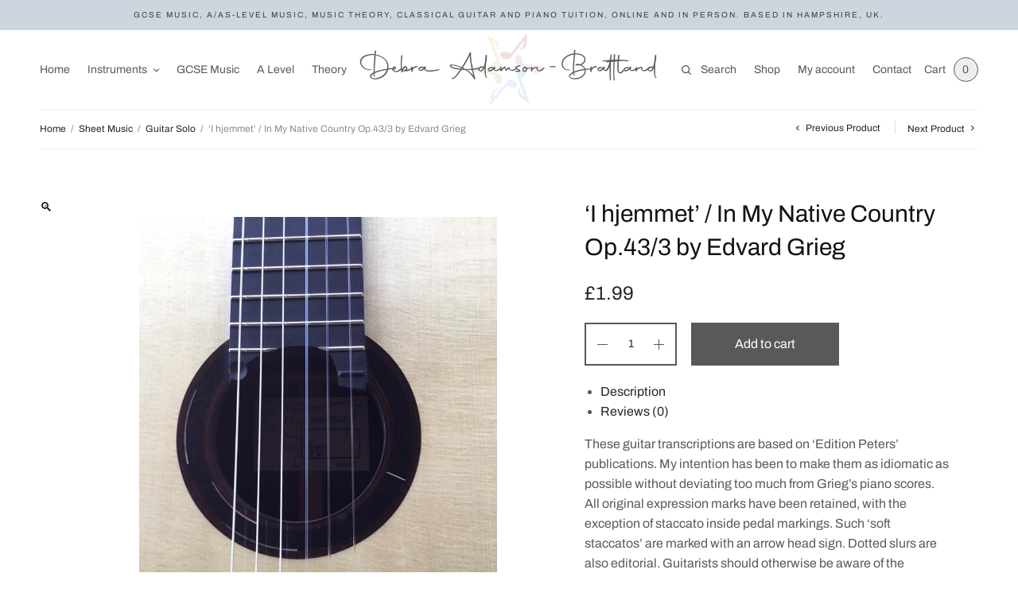

--- FILE ---
content_type: text/html; charset=UTF-8
request_url: https://debra-adamson-brattland.com/product/in-my-native-country-op-43-3-by-edvard-grieg/
body_size: 13384
content:
<!doctype html>
<html lang="en-US">
<head>
	<meta charset="UTF-8" />
	<meta name="viewport" content="width=device-width, initial-scale=1, maximum-scale=1, viewport-fit=cover">
	<link rel="profile" href="https://gmpg.org/xfn/11">
	<title>&#8216;I hjemmet&#8217; / In My Native Country Op.43/3 by Edvard Grieg &#8211; Debra Adamson-Brattland</title>
<meta name='robots' content='max-image-preview:large' />
<link rel="alternate" type="application/rss+xml" title="Debra Adamson-Brattland &raquo; Feed" href="https://debra-adamson-brattland.com/feed/" />
<link rel="alternate" type="application/rss+xml" title="Debra Adamson-Brattland &raquo; Comments Feed" href="https://debra-adamson-brattland.com/comments/feed/" />
<link rel="alternate" type="application/rss+xml" title="Debra Adamson-Brattland &raquo; &#8216;I hjemmet&#8217; / In My Native Country Op.43/3 by Edvard Grieg Comments Feed" href="https://debra-adamson-brattland.com/product/in-my-native-country-op-43-3-by-edvard-grieg/feed/" />
<link rel="alternate" title="oEmbed (JSON)" type="application/json+oembed" href="https://debra-adamson-brattland.com/wp-json/oembed/1.0/embed?url=https%3A%2F%2Fdebra-adamson-brattland.com%2Fproduct%2Fin-my-native-country-op-43-3-by-edvard-grieg%2F" />
<link rel="alternate" title="oEmbed (XML)" type="text/xml+oembed" href="https://debra-adamson-brattland.com/wp-json/oembed/1.0/embed?url=https%3A%2F%2Fdebra-adamson-brattland.com%2Fproduct%2Fin-my-native-country-op-43-3-by-edvard-grieg%2F&#038;format=xml" />
<style id='wp-img-auto-sizes-contain-inline-css' type='text/css'>
img:is([sizes=auto i],[sizes^="auto," i]){contain-intrinsic-size:3000px 1500px}
/*# sourceURL=wp-img-auto-sizes-contain-inline-css */
</style>
<link rel='stylesheet' id='cf7ic_style-css' href='https://debra-adamson-brattland.com/wp-content/plugins/contact-form-7-image-captcha/css/cf7ic-style.css?ver=3.3.7' type='text/css' media='all' />
<style id='wp-emoji-styles-inline-css' type='text/css'>

	img.wp-smiley, img.emoji {
		display: inline !important;
		border: none !important;
		box-shadow: none !important;
		height: 1em !important;
		width: 1em !important;
		margin: 0 0.07em !important;
		vertical-align: -0.1em !important;
		background: none !important;
		padding: 0 !important;
	}
/*# sourceURL=wp-emoji-styles-inline-css */
</style>
<link rel='stylesheet' id='wp-block-library-css' href='https://debra-adamson-brattland.com/wp-includes/css/dist/block-library/style.min.css?ver=6.9' type='text/css' media='all' />
<style id='wp-block-heading-inline-css' type='text/css'>
h1:where(.wp-block-heading).has-background,h2:where(.wp-block-heading).has-background,h3:where(.wp-block-heading).has-background,h4:where(.wp-block-heading).has-background,h5:where(.wp-block-heading).has-background,h6:where(.wp-block-heading).has-background{padding:1.25em 2.375em}h1.has-text-align-left[style*=writing-mode]:where([style*=vertical-lr]),h1.has-text-align-right[style*=writing-mode]:where([style*=vertical-rl]),h2.has-text-align-left[style*=writing-mode]:where([style*=vertical-lr]),h2.has-text-align-right[style*=writing-mode]:where([style*=vertical-rl]),h3.has-text-align-left[style*=writing-mode]:where([style*=vertical-lr]),h3.has-text-align-right[style*=writing-mode]:where([style*=vertical-rl]),h4.has-text-align-left[style*=writing-mode]:where([style*=vertical-lr]),h4.has-text-align-right[style*=writing-mode]:where([style*=vertical-rl]),h5.has-text-align-left[style*=writing-mode]:where([style*=vertical-lr]),h5.has-text-align-right[style*=writing-mode]:where([style*=vertical-rl]),h6.has-text-align-left[style*=writing-mode]:where([style*=vertical-lr]),h6.has-text-align-right[style*=writing-mode]:where([style*=vertical-rl]){rotate:180deg}
/*# sourceURL=https://debra-adamson-brattland.com/wp-includes/blocks/heading/style.min.css */
</style>
<style id='wp-block-paragraph-inline-css' type='text/css'>
.is-small-text{font-size:.875em}.is-regular-text{font-size:1em}.is-large-text{font-size:2.25em}.is-larger-text{font-size:3em}.has-drop-cap:not(:focus):first-letter{float:left;font-size:8.4em;font-style:normal;font-weight:100;line-height:.68;margin:.05em .1em 0 0;text-transform:uppercase}body.rtl .has-drop-cap:not(:focus):first-letter{float:none;margin-left:.1em}p.has-drop-cap.has-background{overflow:hidden}:root :where(p.has-background){padding:1.25em 2.375em}:where(p.has-text-color:not(.has-link-color)) a{color:inherit}p.has-text-align-left[style*="writing-mode:vertical-lr"],p.has-text-align-right[style*="writing-mode:vertical-rl"]{rotate:180deg}
/*# sourceURL=https://debra-adamson-brattland.com/wp-includes/blocks/paragraph/style.min.css */
</style>
<link rel='stylesheet' id='wc-blocks-style-css' href='https://debra-adamson-brattland.com/wp-content/plugins/woocommerce/assets/client/blocks/wc-blocks.css?ver=wc-10.4.3' type='text/css' media='all' />
<style id='global-styles-inline-css' type='text/css'>
:root{--wp--preset--aspect-ratio--square: 1;--wp--preset--aspect-ratio--4-3: 4/3;--wp--preset--aspect-ratio--3-4: 3/4;--wp--preset--aspect-ratio--3-2: 3/2;--wp--preset--aspect-ratio--2-3: 2/3;--wp--preset--aspect-ratio--16-9: 16/9;--wp--preset--aspect-ratio--9-16: 9/16;--wp--preset--color--black: #000000;--wp--preset--color--cyan-bluish-gray: #abb8c3;--wp--preset--color--white: #ffffff;--wp--preset--color--pale-pink: #f78da7;--wp--preset--color--vivid-red: #cf2e2e;--wp--preset--color--luminous-vivid-orange: #ff6900;--wp--preset--color--luminous-vivid-amber: #fcb900;--wp--preset--color--light-green-cyan: #7bdcb5;--wp--preset--color--vivid-green-cyan: #00d084;--wp--preset--color--pale-cyan-blue: #8ed1fc;--wp--preset--color--vivid-cyan-blue: #0693e3;--wp--preset--color--vivid-purple: #9b51e0;--wp--preset--gradient--vivid-cyan-blue-to-vivid-purple: linear-gradient(135deg,rgb(6,147,227) 0%,rgb(155,81,224) 100%);--wp--preset--gradient--light-green-cyan-to-vivid-green-cyan: linear-gradient(135deg,rgb(122,220,180) 0%,rgb(0,208,130) 100%);--wp--preset--gradient--luminous-vivid-amber-to-luminous-vivid-orange: linear-gradient(135deg,rgb(252,185,0) 0%,rgb(255,105,0) 100%);--wp--preset--gradient--luminous-vivid-orange-to-vivid-red: linear-gradient(135deg,rgb(255,105,0) 0%,rgb(207,46,46) 100%);--wp--preset--gradient--very-light-gray-to-cyan-bluish-gray: linear-gradient(135deg,rgb(238,238,238) 0%,rgb(169,184,195) 100%);--wp--preset--gradient--cool-to-warm-spectrum: linear-gradient(135deg,rgb(74,234,220) 0%,rgb(151,120,209) 20%,rgb(207,42,186) 40%,rgb(238,44,130) 60%,rgb(251,105,98) 80%,rgb(254,248,76) 100%);--wp--preset--gradient--blush-light-purple: linear-gradient(135deg,rgb(255,206,236) 0%,rgb(152,150,240) 100%);--wp--preset--gradient--blush-bordeaux: linear-gradient(135deg,rgb(254,205,165) 0%,rgb(254,45,45) 50%,rgb(107,0,62) 100%);--wp--preset--gradient--luminous-dusk: linear-gradient(135deg,rgb(255,203,112) 0%,rgb(199,81,192) 50%,rgb(65,88,208) 100%);--wp--preset--gradient--pale-ocean: linear-gradient(135deg,rgb(255,245,203) 0%,rgb(182,227,212) 50%,rgb(51,167,181) 100%);--wp--preset--gradient--electric-grass: linear-gradient(135deg,rgb(202,248,128) 0%,rgb(113,206,126) 100%);--wp--preset--gradient--midnight: linear-gradient(135deg,rgb(2,3,129) 0%,rgb(40,116,252) 100%);--wp--preset--font-size--small: 13px;--wp--preset--font-size--medium: 20px;--wp--preset--font-size--large: 36px;--wp--preset--font-size--x-large: 42px;--wp--preset--spacing--20: 0.44rem;--wp--preset--spacing--30: 0.67rem;--wp--preset--spacing--40: 1rem;--wp--preset--spacing--50: 1.5rem;--wp--preset--spacing--60: 2.25rem;--wp--preset--spacing--70: 3.38rem;--wp--preset--spacing--80: 5.06rem;--wp--preset--shadow--natural: 6px 6px 9px rgba(0, 0, 0, 0.2);--wp--preset--shadow--deep: 12px 12px 50px rgba(0, 0, 0, 0.4);--wp--preset--shadow--sharp: 6px 6px 0px rgba(0, 0, 0, 0.2);--wp--preset--shadow--outlined: 6px 6px 0px -3px rgb(255, 255, 255), 6px 6px rgb(0, 0, 0);--wp--preset--shadow--crisp: 6px 6px 0px rgb(0, 0, 0);}:where(.is-layout-flex){gap: 0.5em;}:where(.is-layout-grid){gap: 0.5em;}body .is-layout-flex{display: flex;}.is-layout-flex{flex-wrap: wrap;align-items: center;}.is-layout-flex > :is(*, div){margin: 0;}body .is-layout-grid{display: grid;}.is-layout-grid > :is(*, div){margin: 0;}:where(.wp-block-columns.is-layout-flex){gap: 2em;}:where(.wp-block-columns.is-layout-grid){gap: 2em;}:where(.wp-block-post-template.is-layout-flex){gap: 1.25em;}:where(.wp-block-post-template.is-layout-grid){gap: 1.25em;}.has-black-color{color: var(--wp--preset--color--black) !important;}.has-cyan-bluish-gray-color{color: var(--wp--preset--color--cyan-bluish-gray) !important;}.has-white-color{color: var(--wp--preset--color--white) !important;}.has-pale-pink-color{color: var(--wp--preset--color--pale-pink) !important;}.has-vivid-red-color{color: var(--wp--preset--color--vivid-red) !important;}.has-luminous-vivid-orange-color{color: var(--wp--preset--color--luminous-vivid-orange) !important;}.has-luminous-vivid-amber-color{color: var(--wp--preset--color--luminous-vivid-amber) !important;}.has-light-green-cyan-color{color: var(--wp--preset--color--light-green-cyan) !important;}.has-vivid-green-cyan-color{color: var(--wp--preset--color--vivid-green-cyan) !important;}.has-pale-cyan-blue-color{color: var(--wp--preset--color--pale-cyan-blue) !important;}.has-vivid-cyan-blue-color{color: var(--wp--preset--color--vivid-cyan-blue) !important;}.has-vivid-purple-color{color: var(--wp--preset--color--vivid-purple) !important;}.has-black-background-color{background-color: var(--wp--preset--color--black) !important;}.has-cyan-bluish-gray-background-color{background-color: var(--wp--preset--color--cyan-bluish-gray) !important;}.has-white-background-color{background-color: var(--wp--preset--color--white) !important;}.has-pale-pink-background-color{background-color: var(--wp--preset--color--pale-pink) !important;}.has-vivid-red-background-color{background-color: var(--wp--preset--color--vivid-red) !important;}.has-luminous-vivid-orange-background-color{background-color: var(--wp--preset--color--luminous-vivid-orange) !important;}.has-luminous-vivid-amber-background-color{background-color: var(--wp--preset--color--luminous-vivid-amber) !important;}.has-light-green-cyan-background-color{background-color: var(--wp--preset--color--light-green-cyan) !important;}.has-vivid-green-cyan-background-color{background-color: var(--wp--preset--color--vivid-green-cyan) !important;}.has-pale-cyan-blue-background-color{background-color: var(--wp--preset--color--pale-cyan-blue) !important;}.has-vivid-cyan-blue-background-color{background-color: var(--wp--preset--color--vivid-cyan-blue) !important;}.has-vivid-purple-background-color{background-color: var(--wp--preset--color--vivid-purple) !important;}.has-black-border-color{border-color: var(--wp--preset--color--black) !important;}.has-cyan-bluish-gray-border-color{border-color: var(--wp--preset--color--cyan-bluish-gray) !important;}.has-white-border-color{border-color: var(--wp--preset--color--white) !important;}.has-pale-pink-border-color{border-color: var(--wp--preset--color--pale-pink) !important;}.has-vivid-red-border-color{border-color: var(--wp--preset--color--vivid-red) !important;}.has-luminous-vivid-orange-border-color{border-color: var(--wp--preset--color--luminous-vivid-orange) !important;}.has-luminous-vivid-amber-border-color{border-color: var(--wp--preset--color--luminous-vivid-amber) !important;}.has-light-green-cyan-border-color{border-color: var(--wp--preset--color--light-green-cyan) !important;}.has-vivid-green-cyan-border-color{border-color: var(--wp--preset--color--vivid-green-cyan) !important;}.has-pale-cyan-blue-border-color{border-color: var(--wp--preset--color--pale-cyan-blue) !important;}.has-vivid-cyan-blue-border-color{border-color: var(--wp--preset--color--vivid-cyan-blue) !important;}.has-vivid-purple-border-color{border-color: var(--wp--preset--color--vivid-purple) !important;}.has-vivid-cyan-blue-to-vivid-purple-gradient-background{background: var(--wp--preset--gradient--vivid-cyan-blue-to-vivid-purple) !important;}.has-light-green-cyan-to-vivid-green-cyan-gradient-background{background: var(--wp--preset--gradient--light-green-cyan-to-vivid-green-cyan) !important;}.has-luminous-vivid-amber-to-luminous-vivid-orange-gradient-background{background: var(--wp--preset--gradient--luminous-vivid-amber-to-luminous-vivid-orange) !important;}.has-luminous-vivid-orange-to-vivid-red-gradient-background{background: var(--wp--preset--gradient--luminous-vivid-orange-to-vivid-red) !important;}.has-very-light-gray-to-cyan-bluish-gray-gradient-background{background: var(--wp--preset--gradient--very-light-gray-to-cyan-bluish-gray) !important;}.has-cool-to-warm-spectrum-gradient-background{background: var(--wp--preset--gradient--cool-to-warm-spectrum) !important;}.has-blush-light-purple-gradient-background{background: var(--wp--preset--gradient--blush-light-purple) !important;}.has-blush-bordeaux-gradient-background{background: var(--wp--preset--gradient--blush-bordeaux) !important;}.has-luminous-dusk-gradient-background{background: var(--wp--preset--gradient--luminous-dusk) !important;}.has-pale-ocean-gradient-background{background: var(--wp--preset--gradient--pale-ocean) !important;}.has-electric-grass-gradient-background{background: var(--wp--preset--gradient--electric-grass) !important;}.has-midnight-gradient-background{background: var(--wp--preset--gradient--midnight) !important;}.has-small-font-size{font-size: var(--wp--preset--font-size--small) !important;}.has-medium-font-size{font-size: var(--wp--preset--font-size--medium) !important;}.has-large-font-size{font-size: var(--wp--preset--font-size--large) !important;}.has-x-large-font-size{font-size: var(--wp--preset--font-size--x-large) !important;}
/*# sourceURL=global-styles-inline-css */
</style>

<style id='classic-theme-styles-inline-css' type='text/css'>
/*! This file is auto-generated */
.wp-block-button__link{color:#fff;background-color:#32373c;border-radius:9999px;box-shadow:none;text-decoration:none;padding:calc(.667em + 2px) calc(1.333em + 2px);font-size:1.125em}.wp-block-file__button{background:#32373c;color:#fff;text-decoration:none}
/*# sourceURL=/wp-includes/css/classic-themes.min.css */
</style>
<link rel='stylesheet' id='tss-css' href='https://debra-adamson-brattland.com/wp-content/plugins/testimonial-slider-and-showcase/assets/css/wptestimonial.css?ver=2.4.1' type='text/css' media='all' />
<link rel='stylesheet' id='photoswipe-css' href='https://debra-adamson-brattland.com/wp-content/plugins/woocommerce/assets/css/photoswipe/photoswipe.min.css?ver=10.4.3' type='text/css' media='all' />
<link rel='stylesheet' id='photoswipe-default-skin-css' href='https://debra-adamson-brattland.com/wp-content/plugins/woocommerce/assets/css/photoswipe/default-skin/default-skin.min.css?ver=10.4.3' type='text/css' media='all' />
<style id='woocommerce-inline-inline-css' type='text/css'>
.woocommerce form .form-row .required { visibility: visible; }
/*# sourceURL=woocommerce-inline-inline-css */
</style>
<link rel='stylesheet' id='cff-css' href='https://debra-adamson-brattland.com/wp-content/plugins/custom-facebook-feed-pro/assets/css/cff-style.min.css?ver=4.7.4' type='text/css' media='all' />
<link rel='stylesheet' id='thb-app-css' href='https://debra-adamson-brattland.com/wp-content/themes/restoration/assets/css/app.css?ver=1.1.0' type='text/css' media='all' />
<style id='thb-app-inline-css' type='text/css'>
.logo-holder .logolink .logoimg {max-height:90PX;}.logo-holder .logolink .logoimg[src$=".svg"] {max-height:100%;height:90PX;}@media screen and (max-width:1023px) {.header .logo-holder .logolink .logoimg {max-height:90px;}.header .logo-holder .logolink .logoimg[src$=".svg"] {max-height:100%;height:90px;}}
/*# sourceURL=thb-app-inline-css */
</style>
<link rel='stylesheet' id='thb-style-css' href='https://debra-adamson-brattland.com/wp-content/themes/restoration/style.css?ver=1.1.0' type='text/css' media='all' />
<script type="text/javascript" src="https://debra-adamson-brattland.com/wp-includes/js/jquery/jquery.min.js?ver=3.7.1" id="jquery-core-js"></script>
<script type="text/javascript" src="https://debra-adamson-brattland.com/wp-includes/js/jquery/jquery-migrate.min.js?ver=3.4.1" id="jquery-migrate-js"></script>
<script type="text/javascript" src="https://debra-adamson-brattland.com/wp-content/plugins/woocommerce/assets/js/jquery-blockui/jquery.blockUI.min.js?ver=2.7.0-wc.10.4.3" id="wc-jquery-blockui-js" defer="defer" data-wp-strategy="defer"></script>
<script type="text/javascript" id="wc-add-to-cart-js-extra">
/* <![CDATA[ */
var wc_add_to_cart_params = {"ajax_url":"/wp-admin/admin-ajax.php","wc_ajax_url":"/?wc-ajax=%%endpoint%%","i18n_view_cart":"View cart","cart_url":"https://debra-adamson-brattland.com/cart/","is_cart":"","cart_redirect_after_add":"no"};
//# sourceURL=wc-add-to-cart-js-extra
/* ]]> */
</script>
<script type="text/javascript" src="https://debra-adamson-brattland.com/wp-content/plugins/woocommerce/assets/js/frontend/add-to-cart.min.js?ver=10.4.3" id="wc-add-to-cart-js" defer="defer" data-wp-strategy="defer"></script>
<script type="text/javascript" src="https://debra-adamson-brattland.com/wp-content/plugins/woocommerce/assets/js/zoom/jquery.zoom.min.js?ver=1.7.21-wc.10.4.3" id="wc-zoom-js" defer="defer" data-wp-strategy="defer"></script>
<script type="text/javascript" src="https://debra-adamson-brattland.com/wp-content/plugins/woocommerce/assets/js/photoswipe/photoswipe.min.js?ver=4.1.1-wc.10.4.3" id="wc-photoswipe-js" defer="defer" data-wp-strategy="defer"></script>
<script type="text/javascript" src="https://debra-adamson-brattland.com/wp-content/plugins/woocommerce/assets/js/photoswipe/photoswipe-ui-default.min.js?ver=4.1.1-wc.10.4.3" id="wc-photoswipe-ui-default-js" defer="defer" data-wp-strategy="defer"></script>
<script type="text/javascript" id="wc-single-product-js-extra">
/* <![CDATA[ */
var wc_single_product_params = {"i18n_required_rating_text":"Please select a rating","i18n_rating_options":["1 of 5 stars","2 of 5 stars","3 of 5 stars","4 of 5 stars","5 of 5 stars"],"i18n_product_gallery_trigger_text":"View full-screen image gallery","review_rating_required":"yes","flexslider":{"rtl":false,"animation":"slide","smoothHeight":true,"directionNav":false,"controlNav":"thumbnails","slideshow":false,"animationSpeed":500,"animationLoop":false,"allowOneSlide":false},"zoom_enabled":"1","zoom_options":[],"photoswipe_enabled":"1","photoswipe_options":{"shareEl":false,"closeOnScroll":false,"history":false,"hideAnimationDuration":0,"showAnimationDuration":0},"flexslider_enabled":""};
//# sourceURL=wc-single-product-js-extra
/* ]]> */
</script>
<script type="text/javascript" src="https://debra-adamson-brattland.com/wp-content/plugins/woocommerce/assets/js/frontend/single-product.min.js?ver=10.4.3" id="wc-single-product-js" defer="defer" data-wp-strategy="defer"></script>
<script type="text/javascript" src="https://debra-adamson-brattland.com/wp-content/plugins/woocommerce/assets/js/js-cookie/js.cookie.min.js?ver=2.1.4-wc.10.4.3" id="wc-js-cookie-js" defer="defer" data-wp-strategy="defer"></script>
<script type="text/javascript" id="woocommerce-js-extra">
/* <![CDATA[ */
var woocommerce_params = {"ajax_url":"/wp-admin/admin-ajax.php","wc_ajax_url":"/?wc-ajax=%%endpoint%%","i18n_password_show":"Show password","i18n_password_hide":"Hide password"};
//# sourceURL=woocommerce-js-extra
/* ]]> */
</script>
<script type="text/javascript" src="https://debra-adamson-brattland.com/wp-content/plugins/woocommerce/assets/js/frontend/woocommerce.min.js?ver=10.4.3" id="woocommerce-js" defer="defer" data-wp-strategy="defer"></script>
<link rel="https://api.w.org/" href="https://debra-adamson-brattland.com/wp-json/" /><link rel="alternate" title="JSON" type="application/json" href="https://debra-adamson-brattland.com/wp-json/wp/v2/product/8996" /><link rel="EditURI" type="application/rsd+xml" title="RSD" href="https://debra-adamson-brattland.com/xmlrpc.php?rsd" />
<meta name="generator" content="WordPress 6.9" />
<meta name="generator" content="WooCommerce 10.4.3" />
<link rel="canonical" href="https://debra-adamson-brattland.com/product/in-my-native-country-op-43-3-by-edvard-grieg/" />
<link rel='shortlink' href='https://debra-adamson-brattland.com/?p=8996' />
<!-- Custom Facebook Feed JS vars -->
<script type="text/javascript">
var cffsiteurl = "https://debra-adamson-brattland.com/wp-content/plugins";
var cffajaxurl = "https://debra-adamson-brattland.com/wp-admin/admin-ajax.php";


var cfflinkhashtags = "true";
</script>
<link rel="icon" href="https://debra-adamson-brattland.com/wp-content/uploads/2018/10/cropped-cropped-logo-placeholder-32x32.jpg" sizes="32x32" />
<link rel="icon" href="https://debra-adamson-brattland.com/wp-content/uploads/2018/10/cropped-cropped-logo-placeholder-192x192.jpg" sizes="192x192" />
<link rel="apple-touch-icon" href="https://debra-adamson-brattland.com/wp-content/uploads/2018/10/cropped-cropped-logo-placeholder-180x180.jpg" />
<meta name="msapplication-TileImage" content="https://debra-adamson-brattland.com/wp-content/uploads/2018/10/cropped-cropped-logo-placeholder-270x270.jpg" />
		<style type="text/css" id="wp-custom-css">
			li.payment_method_paypal img, a.about_paypal {
  display: none !important;
}
		</style>
		<style id="kirki-inline-styles">h1,h2,h3,h4,h5,h6{font-family:Archivo;font-weight:500;}body{font-family:Archivo;font-weight:400;}/* vietnamese */
@font-face {
  font-family: 'Archivo';
  font-style: normal;
  font-weight: 400;
  font-stretch: 100%;
  font-display: swap;
  src: url(https://debra-adamson-brattland.com/wp-content/fonts/archivo/k3kPo8UDI-1M0wlSV9XAw6lQkqWY8Q82sLySOxK-vA.woff2) format('woff2');
  unicode-range: U+0102-0103, U+0110-0111, U+0128-0129, U+0168-0169, U+01A0-01A1, U+01AF-01B0, U+0300-0301, U+0303-0304, U+0308-0309, U+0323, U+0329, U+1EA0-1EF9, U+20AB;
}
/* latin-ext */
@font-face {
  font-family: 'Archivo';
  font-style: normal;
  font-weight: 400;
  font-stretch: 100%;
  font-display: swap;
  src: url(https://debra-adamson-brattland.com/wp-content/fonts/archivo/k3kPo8UDI-1M0wlSV9XAw6lQkqWY8Q82sLyTOxK-vA.woff2) format('woff2');
  unicode-range: U+0100-02BA, U+02BD-02C5, U+02C7-02CC, U+02CE-02D7, U+02DD-02FF, U+0304, U+0308, U+0329, U+1D00-1DBF, U+1E00-1E9F, U+1EF2-1EFF, U+2020, U+20A0-20AB, U+20AD-20C0, U+2113, U+2C60-2C7F, U+A720-A7FF;
}
/* latin */
@font-face {
  font-family: 'Archivo';
  font-style: normal;
  font-weight: 400;
  font-stretch: 100%;
  font-display: swap;
  src: url(https://debra-adamson-brattland.com/wp-content/fonts/archivo/k3kPo8UDI-1M0wlSV9XAw6lQkqWY8Q82sLydOxI.woff2) format('woff2');
  unicode-range: U+0000-00FF, U+0131, U+0152-0153, U+02BB-02BC, U+02C6, U+02DA, U+02DC, U+0304, U+0308, U+0329, U+2000-206F, U+20AC, U+2122, U+2191, U+2193, U+2212, U+2215, U+FEFF, U+FFFD;
}
/* vietnamese */
@font-face {
  font-family: 'Archivo';
  font-style: normal;
  font-weight: 500;
  font-stretch: 100%;
  font-display: swap;
  src: url(https://debra-adamson-brattland.com/wp-content/fonts/archivo/k3kPo8UDI-1M0wlSV9XAw6lQkqWY8Q82sLySOxK-vA.woff2) format('woff2');
  unicode-range: U+0102-0103, U+0110-0111, U+0128-0129, U+0168-0169, U+01A0-01A1, U+01AF-01B0, U+0300-0301, U+0303-0304, U+0308-0309, U+0323, U+0329, U+1EA0-1EF9, U+20AB;
}
/* latin-ext */
@font-face {
  font-family: 'Archivo';
  font-style: normal;
  font-weight: 500;
  font-stretch: 100%;
  font-display: swap;
  src: url(https://debra-adamson-brattland.com/wp-content/fonts/archivo/k3kPo8UDI-1M0wlSV9XAw6lQkqWY8Q82sLyTOxK-vA.woff2) format('woff2');
  unicode-range: U+0100-02BA, U+02BD-02C5, U+02C7-02CC, U+02CE-02D7, U+02DD-02FF, U+0304, U+0308, U+0329, U+1D00-1DBF, U+1E00-1E9F, U+1EF2-1EFF, U+2020, U+20A0-20AB, U+20AD-20C0, U+2113, U+2C60-2C7F, U+A720-A7FF;
}
/* latin */
@font-face {
  font-family: 'Archivo';
  font-style: normal;
  font-weight: 500;
  font-stretch: 100%;
  font-display: swap;
  src: url(https://debra-adamson-brattland.com/wp-content/fonts/archivo/k3kPo8UDI-1M0wlSV9XAw6lQkqWY8Q82sLydOxI.woff2) format('woff2');
  unicode-range: U+0000-00FF, U+0131, U+0152-0153, U+02BB-02BC, U+02C6, U+02DA, U+02DC, U+0304, U+0308, U+0329, U+2000-206F, U+20AC, U+2122, U+2191, U+2193, U+2212, U+2215, U+FEFF, U+FFFD;
}/* vietnamese */
@font-face {
  font-family: 'Archivo';
  font-style: normal;
  font-weight: 400;
  font-stretch: 100%;
  font-display: swap;
  src: url(https://debra-adamson-brattland.com/wp-content/fonts/archivo/k3kPo8UDI-1M0wlSV9XAw6lQkqWY8Q82sLySOxK-vA.woff2) format('woff2');
  unicode-range: U+0102-0103, U+0110-0111, U+0128-0129, U+0168-0169, U+01A0-01A1, U+01AF-01B0, U+0300-0301, U+0303-0304, U+0308-0309, U+0323, U+0329, U+1EA0-1EF9, U+20AB;
}
/* latin-ext */
@font-face {
  font-family: 'Archivo';
  font-style: normal;
  font-weight: 400;
  font-stretch: 100%;
  font-display: swap;
  src: url(https://debra-adamson-brattland.com/wp-content/fonts/archivo/k3kPo8UDI-1M0wlSV9XAw6lQkqWY8Q82sLyTOxK-vA.woff2) format('woff2');
  unicode-range: U+0100-02BA, U+02BD-02C5, U+02C7-02CC, U+02CE-02D7, U+02DD-02FF, U+0304, U+0308, U+0329, U+1D00-1DBF, U+1E00-1E9F, U+1EF2-1EFF, U+2020, U+20A0-20AB, U+20AD-20C0, U+2113, U+2C60-2C7F, U+A720-A7FF;
}
/* latin */
@font-face {
  font-family: 'Archivo';
  font-style: normal;
  font-weight: 400;
  font-stretch: 100%;
  font-display: swap;
  src: url(https://debra-adamson-brattland.com/wp-content/fonts/archivo/k3kPo8UDI-1M0wlSV9XAw6lQkqWY8Q82sLydOxI.woff2) format('woff2');
  unicode-range: U+0000-00FF, U+0131, U+0152-0153, U+02BB-02BC, U+02C6, U+02DA, U+02DC, U+0304, U+0308, U+0329, U+2000-206F, U+20AC, U+2122, U+2191, U+2193, U+2212, U+2215, U+FEFF, U+FFFD;
}
/* vietnamese */
@font-face {
  font-family: 'Archivo';
  font-style: normal;
  font-weight: 500;
  font-stretch: 100%;
  font-display: swap;
  src: url(https://debra-adamson-brattland.com/wp-content/fonts/archivo/k3kPo8UDI-1M0wlSV9XAw6lQkqWY8Q82sLySOxK-vA.woff2) format('woff2');
  unicode-range: U+0102-0103, U+0110-0111, U+0128-0129, U+0168-0169, U+01A0-01A1, U+01AF-01B0, U+0300-0301, U+0303-0304, U+0308-0309, U+0323, U+0329, U+1EA0-1EF9, U+20AB;
}
/* latin-ext */
@font-face {
  font-family: 'Archivo';
  font-style: normal;
  font-weight: 500;
  font-stretch: 100%;
  font-display: swap;
  src: url(https://debra-adamson-brattland.com/wp-content/fonts/archivo/k3kPo8UDI-1M0wlSV9XAw6lQkqWY8Q82sLyTOxK-vA.woff2) format('woff2');
  unicode-range: U+0100-02BA, U+02BD-02C5, U+02C7-02CC, U+02CE-02D7, U+02DD-02FF, U+0304, U+0308, U+0329, U+1D00-1DBF, U+1E00-1E9F, U+1EF2-1EFF, U+2020, U+20A0-20AB, U+20AD-20C0, U+2113, U+2C60-2C7F, U+A720-A7FF;
}
/* latin */
@font-face {
  font-family: 'Archivo';
  font-style: normal;
  font-weight: 500;
  font-stretch: 100%;
  font-display: swap;
  src: url(https://debra-adamson-brattland.com/wp-content/fonts/archivo/k3kPo8UDI-1M0wlSV9XAw6lQkqWY8Q82sLydOxI.woff2) format('woff2');
  unicode-range: U+0000-00FF, U+0131, U+0152-0153, U+02BB-02BC, U+02C6, U+02DA, U+02DC, U+0304, U+0308, U+0329, U+2000-206F, U+20AC, U+2122, U+2191, U+2193, U+2212, U+2215, U+FEFF, U+FFFD;
}/* vietnamese */
@font-face {
  font-family: 'Archivo';
  font-style: normal;
  font-weight: 400;
  font-stretch: 100%;
  font-display: swap;
  src: url(https://debra-adamson-brattland.com/wp-content/fonts/archivo/k3kPo8UDI-1M0wlSV9XAw6lQkqWY8Q82sLySOxK-vA.woff2) format('woff2');
  unicode-range: U+0102-0103, U+0110-0111, U+0128-0129, U+0168-0169, U+01A0-01A1, U+01AF-01B0, U+0300-0301, U+0303-0304, U+0308-0309, U+0323, U+0329, U+1EA0-1EF9, U+20AB;
}
/* latin-ext */
@font-face {
  font-family: 'Archivo';
  font-style: normal;
  font-weight: 400;
  font-stretch: 100%;
  font-display: swap;
  src: url(https://debra-adamson-brattland.com/wp-content/fonts/archivo/k3kPo8UDI-1M0wlSV9XAw6lQkqWY8Q82sLyTOxK-vA.woff2) format('woff2');
  unicode-range: U+0100-02BA, U+02BD-02C5, U+02C7-02CC, U+02CE-02D7, U+02DD-02FF, U+0304, U+0308, U+0329, U+1D00-1DBF, U+1E00-1E9F, U+1EF2-1EFF, U+2020, U+20A0-20AB, U+20AD-20C0, U+2113, U+2C60-2C7F, U+A720-A7FF;
}
/* latin */
@font-face {
  font-family: 'Archivo';
  font-style: normal;
  font-weight: 400;
  font-stretch: 100%;
  font-display: swap;
  src: url(https://debra-adamson-brattland.com/wp-content/fonts/archivo/k3kPo8UDI-1M0wlSV9XAw6lQkqWY8Q82sLydOxI.woff2) format('woff2');
  unicode-range: U+0000-00FF, U+0131, U+0152-0153, U+02BB-02BC, U+02C6, U+02DA, U+02DC, U+0304, U+0308, U+0329, U+2000-206F, U+20AC, U+2122, U+2191, U+2193, U+2212, U+2215, U+FEFF, U+FFFD;
}
/* vietnamese */
@font-face {
  font-family: 'Archivo';
  font-style: normal;
  font-weight: 500;
  font-stretch: 100%;
  font-display: swap;
  src: url(https://debra-adamson-brattland.com/wp-content/fonts/archivo/k3kPo8UDI-1M0wlSV9XAw6lQkqWY8Q82sLySOxK-vA.woff2) format('woff2');
  unicode-range: U+0102-0103, U+0110-0111, U+0128-0129, U+0168-0169, U+01A0-01A1, U+01AF-01B0, U+0300-0301, U+0303-0304, U+0308-0309, U+0323, U+0329, U+1EA0-1EF9, U+20AB;
}
/* latin-ext */
@font-face {
  font-family: 'Archivo';
  font-style: normal;
  font-weight: 500;
  font-stretch: 100%;
  font-display: swap;
  src: url(https://debra-adamson-brattland.com/wp-content/fonts/archivo/k3kPo8UDI-1M0wlSV9XAw6lQkqWY8Q82sLyTOxK-vA.woff2) format('woff2');
  unicode-range: U+0100-02BA, U+02BD-02C5, U+02C7-02CC, U+02CE-02D7, U+02DD-02FF, U+0304, U+0308, U+0329, U+1D00-1DBF, U+1E00-1E9F, U+1EF2-1EFF, U+2020, U+20A0-20AB, U+20AD-20C0, U+2113, U+2C60-2C7F, U+A720-A7FF;
}
/* latin */
@font-face {
  font-family: 'Archivo';
  font-style: normal;
  font-weight: 500;
  font-stretch: 100%;
  font-display: swap;
  src: url(https://debra-adamson-brattland.com/wp-content/fonts/archivo/k3kPo8UDI-1M0wlSV9XAw6lQkqWY8Q82sLydOxI.woff2) format('woff2');
  unicode-range: U+0000-00FF, U+0131, U+0152-0153, U+02BB-02BC, U+02C6, U+02DA, U+02DC, U+0304, U+0308, U+0329, U+2000-206F, U+20AC, U+2122, U+2191, U+2193, U+2212, U+2215, U+FEFF, U+FFFD;
}</style></head>
<body data-rsssl=1 class="wp-singular product-template-default single single-product postid-8996 wp-custom-logo wp-theme-restoration theme-restoration woocommerce woocommerce-page woocommerce-no-js thb-quantity-style2 thb-single-product-ajax-on">
<!-- Start Wrapper -->
<div id="wrapper">
		<aside class="subheader dark">
	<div class="row">
		<div class="small-12 columns">
			GCSE MUSIC, A/AS-LEVEL MUSIC, MUSIC THEORY, CLASSICAL GUITAR AND PIANO TUITION, ONLINE AND IN PERSON. BASED IN HAMPSHIRE, UK.		</div>
	</div>
</aside>
	<div class="header-wrapper">
	<header class="header thb-main-header thb-fixed-shadow-style1">
		<div class="header-logo-row">
			<div class="row align-middle">
				<div class="small-3 large-4 columns">
						<div class="mobile-toggle-holder thb-secondary-item">
		<div class="mobile-toggle">
			<span></span><span></span><span></span>
		</div>
	</div>
						<div class="thb-navbar">
						<nav class="full-menu">
	<ul id="menu-main_nav" class="thb-full-menu"><li id="menu-item-10851" class="menu-item menu-item-type-post_type menu-item-object-page menu-item-home menu-item-10851"><a href="https://debra-adamson-brattland.com/">Home</a></li>
<li id="menu-item-7286" class="menu-item menu-item-type-post_type menu-item-object-page menu-item-has-children menu-item-7286"><a href="https://debra-adamson-brattland.com/music-tuition/">Instruments</a>
<ul class="sub-menu">
	<li id="menu-item-7291" class="menu-item menu-item-type-post_type menu-item-object-page menu-item-7291"><a href="https://debra-adamson-brattland.com/guitar/">Classical Guitar</a></li>
	<li id="menu-item-7290" class="menu-item menu-item-type-post_type menu-item-object-page menu-item-7290"><a href="https://debra-adamson-brattland.com/piano/">Piano</a></li>
	<li id="menu-item-7288" class="menu-item menu-item-type-post_type menu-item-object-page menu-item-7288"><a href="https://debra-adamson-brattland.com/recorder/">Recorder</a></li>
	<li id="menu-item-7374" class="menu-item menu-item-type-post_type menu-item-object-page menu-item-7374"><a href="https://debra-adamson-brattland.com/ukulele/">Ukulele</a></li>
</ul>
</li>
<li id="menu-item-10594" class="menu-item menu-item-type-post_type menu-item-object-page menu-item-10594"><a href="https://debra-adamson-brattland.com/gcse-music/">GCSE Music</a></li>
<li id="menu-item-10599" class="menu-item menu-item-type-post_type menu-item-object-page menu-item-10599"><a href="https://debra-adamson-brattland.com/a-level/">A Level</a></li>
<li id="menu-item-7289" class="menu-item menu-item-type-post_type menu-item-object-page menu-item-7289"><a href="https://debra-adamson-brattland.com/theory/">Theory</a></li>
</ul></nav>
					</div>
				</div>
				<div class="small-6 large-4 columns">
						<div class="logo-holder">
					<a href="https://debra-adamson-brattland.com/" class="logolink" title="Debra Adamson-Brattland">
				<img src="https://debra-adamson-brattland.com/wp-content/uploads/2021/05/dablogo2.png" alt="Debra Adamson-Brattland" class="logoimg" />
			</a>
				</div>
					</div>
				<div class="small-3 large-4 columns">
						<div class="thb-secondary-area">
			<div class="thb-secondary-item thb-quick-search">
		<div class="thb-item-icon-wrapper">
			<svg version="1.1" class="thb-search-icon" xmlns="http://www.w3.org/2000/svg" xmlns:xlink="http://www.w3.org/1999/xlink" x="0px" y="0px" viewBox="0 0 24 24" xml:space="preserve">
<path d="M18.36,16.55l5.27,5.27c0.5,0.5,0.5,1.3,0,1.81c-0.5,0.5-1.32,0.49-1.81,0l-5.27-5.27
	C12.52,21.49,6.7,21.21,3,17.51C-1,13.5-1,7.01,3,3C7.01-1,13.5-1,17.51,3C21.2,6.7,21.49,12.52,18.36,16.55L18.36,16.55z
	 M15.69,15.7c3-3,3-7.87,0-10.88s-7.87-3-10.88,0c-3,3-3,7.87,0,10.88C7.82,18.7,12.69,18.7,15.69,15.7z"/>
</svg>
		</div>
		<span class="thb-item-text">Search</span>
	</div>
	<ul id="menu-notloggedin_menu" class="thb-secondary-menu thb-secondary-item thb-full-menu"><li id="menu-item-10617" class="menu-item menu-item-type-post_type menu-item-object-page current_page_parent menu-item-10617"><a href="https://debra-adamson-brattland.com/shops/">Shop</a></li>
<li id="menu-item-10999" class="menu-item menu-item-type-post_type menu-item-object-page menu-item-10999"><a href="https://debra-adamson-brattland.com/my-account-2/">My account</a></li>
<li id="menu-item-10555" class="menu-item menu-item-type-post_type menu-item-object-page menu-item-10555"><a href="https://debra-adamson-brattland.com/contact/">Contact</a></li>
</ul>	<div class="thb-secondary-item thb-quick-cart">
		<div class="thb-quick-cart-inner">
			<span class="thb-item-text">Cart</span>
			<div class="thb-item-icon-wrapper">
									<span class="count thb-cart-count">0</span>
							</div>
		</div>
					<div class="thb-secondary-cart">
				<div class="widget woocommerce widget_shopping_cart"><div class="widget_shopping_cart_content"></div></div>							</div>
			</div>
		</div>
					</div>
			</div>
		</div>
		<div class="thb-header-inline-search">
			<div class="thb-header-inline-search-inner">
				<form role="search" method="get" class="woocommerce-product-search" action="https://debra-adamson-brattland.com/">
	<label class="screen-reader-text" for="woocommerce-product-search-field-0">Search for:</label>
	<input type="search" id="woocommerce-product-search-field-0" class="search-field" placeholder="Search products&hellip;" value="" name="s" />
	<button type="submit" value="Search" class="">Search</button>
	<input type="hidden" name="post_type" value="product" />
</form>
			</div>
		</div>
	</header>
</div>
		<div role="main">

		<div class="thb-woocommerce-header">
		<div class="row">
			<div class="small-12 columns">
				<div class="thb-breadcrumb-bar">
					<nav class="woocommerce-breadcrumb" aria-label="Breadcrumb"><a href="https://debra-adamson-brattland.com">Home</a> <i>/</i> <a href="https://debra-adamson-brattland.com/product-category/sheet-music/">Sheet Music</a> <i>/</i> <a href="https://debra-adamson-brattland.com/product-category/sheet-music/guitarsolo/">Guitar Solo</a> <i>/</i> &#8216;I hjemmet&#8217; / In My Native Country Op.43/3 by Edvard Grieg</nav>												<ul class="thb-product-nav">
					<li class="thb-product-nav-button product-nav-prev">
				<a href="https://debra-adamson-brattland.com/product/lullaby-by-arne-brattland-3/" rel="prev" class="product-nav-link">
					<i class="thb-icon-left-open-mini"></i>
					<div class="thb-product-nav-text">
						Previous Product					</div>
				</a>
			</li>
							<li class="thb-product-nav-button product-nav-next">
				<a href="https://debra-adamson-brattland.com/product/waltz-op-38-7-by-edvard-grieg/" rel="next" class="product-nav-link">
					<div class="thb-product-nav-text">
						Next Product					</div>
					<i class="thb-icon-right-open-mini"></i>
				</a>
			</li>
			</ul>
										</div>
							</div>
		</div>
	</div>
	<div id="primary" class="content-area"><main id="main" class="site-main" role="main">		<div class="thb_prod_ajax_to_cart_notices"></div>
		
					
			
<div class="woocommerce-notices-wrapper"></div><div class="row">
	<div class="small-12 columns">
		<div id="product-8996" class="thb-product-detail thb-product-style1 thb-product-thumbnail-style1 product type-product post-8996 status-publish first instock product_cat-guitarsolo product_cat-sheet-music has-post-thumbnail downloadable virtual purchasable product-type-simple">
				<div class="row thb-product-main-row">
					<div class="small-12 medium-6 columns product-gallery-column">
						<div class="woocommerce-product-gallery woocommerce-product-gallery--with-images woocommerce-product-gallery--columns-4 images" data-columns="4" style="opacity: 0; transition: opacity .25s ease-in-out;">
	<div class="woocommerce-product-gallery__wrapper">
		<div data-thumb="https://debra-adamson-brattland.com/wp-content/uploads/2021/05/Arnes-Woodfield-1-160x192.jpg" data-thumb-alt="&#039;I hjemmet&#039; / In My Native Country Op.43/3 by Edvard Grieg" data-thumb-srcset=""  data-thumb-sizes="(max-width: 160px) 100vw, 160px" class="woocommerce-product-gallery__image"><a href="https://debra-adamson-brattland.com/wp-content/uploads/2021/05/Arnes-Woodfield-1.jpg"><img width="720" height="960" src="https://debra-adamson-brattland.com/wp-content/uploads/2021/05/Arnes-Woodfield-1.jpg" class="wp-post-image" alt="&#039;I hjemmet&#039; / In My Native Country Op.43/3 by Edvard Grieg" data-caption="" data-src="https://debra-adamson-brattland.com/wp-content/uploads/2021/05/Arnes-Woodfield-1.jpg" data-large_image="https://debra-adamson-brattland.com/wp-content/uploads/2021/05/Arnes-Woodfield-1.jpg" data-large_image_width="720" data-large_image_height="960" decoding="async" fetchpriority="high" srcset="https://debra-adamson-brattland.com/wp-content/uploads/2021/05/Arnes-Woodfield-1.jpg 720w, https://debra-adamson-brattland.com/wp-content/uploads/2021/05/Arnes-Woodfield-1-225x300.jpg 225w" sizes="(max-width: 720px) 100vw, 720px" /></a></div>	</div>
</div>
					</div>
					<div class="small-12 medium-6 columns product-information">
						<div class="summary entry-summary">

						<h1 class="product_title entry-title">&#8216;I hjemmet&#8217; / In My Native Country Op.43/3 by Edvard Grieg</h1><p class="price"><span class="woocommerce-Price-amount amount"><bdi><span class="woocommerce-Price-currencySymbol">&pound;</span>1.99</bdi></span></p>

	
	<form class="cart" action="https://debra-adamson-brattland.com/product/in-my-native-country-op-43-3-by-edvard-grieg/" method="post" enctype='multipart/form-data'>
		
		<div class="quantity">
		<label class="screen-reader-text" for="quantity_697c36abecc50">&#039;I hjemmet&#039; / In My Native Country Op.43/3 by Edvard Grieg quantity</label>
	<input
		type="number"
				id="quantity_697c36abecc50"
		class="input-text qty text"
		name="quantity"
		value="1"
		aria-label="Product quantity"
				min="1"
							step="1"
			placeholder=""
			inputmode="numeric"
			autocomplete="off"
			/>
	</div>

		<button type="submit" name="add-to-cart" value="8996" class="single_add_to_cart_button button alt">Add to cart</button>

					<input type="hidden" name="action" value="wc_prod_ajax_to_cart" />
					<input type="hidden" name="add-to-cart" value="8996"/>
				</form>

	
<div id="ppcp-recaptcha-v2-container" style="margin:20px 0;"></div>
	<div class="woocommerce-tabs wc-tabs-wrapper">
		<ul class="tabs wc-tabs" role="tablist">
							<li role="presentation" class="description_tab" id="tab-title-description">
					<a href="#tab-description" role="tab" aria-controls="tab-description">
						Description					</a>
				</li>
							<li role="presentation" class="reviews_tab" id="tab-title-reviews">
					<a href="#tab-reviews" role="tab" aria-controls="tab-reviews">
						Reviews (0)					</a>
				</li>
					</ul>
					<div class="woocommerce-Tabs-panel woocommerce-Tabs-panel--description panel entry-content wc-tab" id="tab-description" role="tabpanel" aria-labelledby="tab-title-description">
				

<p>These guitar transcriptions are based on &#8216;Edition Peters&#8217; publications. My intention has been to make them as idiomatic as possible without deviating too much from Grieg&#8217;s piano scores. All original expression marks have been retained, with the exception of staccato inside pedal markings. Such &#8216;soft staccatos&#8217; are marked with an arrow head sign. Dotted slurs are also editorial. Guitarists should otherwise be aware of the commonly ad lib use of pedal in piano playing and therefore not always treat e.g. written rests too literally.</p>
<p>All transcriptions are recorded on VEPS LP/MC 013-87 and VEPS CD 028-90 by the undersigned. Single tracks are also available on www.medmusicservices.com.</p>
<p>An mp3 recording of In My Native Country is available to download.</p>
<p>Arne Brattland</p>
<p>&nbsp;</p>
			</div>
					<div class="woocommerce-Tabs-panel woocommerce-Tabs-panel--reviews panel entry-content wc-tab" id="tab-reviews" role="tabpanel" aria-labelledby="tab-title-reviews">
				<div id="reviews" class="woocommerce-Reviews">
	<div id="comments">
		<h2 class="woocommerce-Reviews-title">
			Reviews		</h2>

					<p class="woocommerce-noreviews">There are no reviews yet.</p>
			</div>

			<div id="review_form_wrapper">
			<div id="review_form">
					<div id="respond" class="comment-respond">
		<span id="reply-title" class="comment-reply-title" role="heading" aria-level="3">Be the first to review &ldquo;&#8216;I hjemmet&#8217; / In My Native Country Op.43/3 by Edvard Grieg&rdquo; <small><a rel="nofollow" id="cancel-comment-reply-link" href="/product/in-my-native-country-op-43-3-by-edvard-grieg/#respond" style="display:none;">Cancel reply</a></small></span><p class="must-log-in">You must be <a href="https://debra-adamson-brattland.com/my-account/">logged in</a> to post a review.</p>	</div><!-- #respond -->
				</div>
		</div>
	
	<div class="clear"></div>
</div>
			</div>
		
			</div>

<div class="product_meta">

	
	
	<span class="posted_in">Categories: <a href="https://debra-adamson-brattland.com/product-category/sheet-music/guitarsolo/" rel="tag">Guitar Solo</a>, <a href="https://debra-adamson-brattland.com/product-category/sheet-music/" rel="tag">Sheet Music</a></span>
	
	
</div>

						</div><!-- .summary -->
					</div>
				</div>
				
	<section class="related products">

					<h2>Related products</h2>
				<ul class="products row thb-main-products thb-products-spacing-30">

			
					<li class="small-6 large-3 columns thb-listing-style1 product type-product post-8958 status-publish first instock product_cat-guitarduo product_cat-sheet-music has-post-thumbnail downloadable virtual purchasable product-type-simple">
	<div class="thb-product-inner-wrapper">
				<figure class="product-thumbnail">
			<a href="https://debra-adamson-brattland.com/product/waltz-for-debbie-by-arne-brattland-2/" title="Waltz for Debbie by Arne Brattland" class="thb-product-image-link thb-second-image">
	<img width="300" height="300" src="https://debra-adamson-brattland.com/wp-content/uploads/2021/06/Two-guitar-300x300.jpg" class="attachment-woocommerce_thumbnail size-woocommerce_thumbnail" alt="Waltz for Debbie by Arne Brattland" decoding="async" loading="lazy" srcset="https://debra-adamson-brattland.com/wp-content/uploads/2021/06/Two-guitar-300x300.jpg 300w, https://debra-adamson-brattland.com/wp-content/uploads/2021/06/Two-guitar-150x150.jpg 150w" sizes="auto, (max-width: 300px) 100vw, 300px" />	</a>
					</figure>
		<div class="thb-product-inner-content">
				<h2 class="woocommerce-loop-product__title"><a href="https://debra-adamson-brattland.com/product/waltz-for-debbie-by-arne-brattland-2/" title="Waltz for Debbie by Arne Brattland">Waltz for Debbie by Arne Brattland</a></h2>
				<div class="thb_transform_price">
				<div class="thb_transform_loop_price">
					
	<span class="price"><span class="woocommerce-Price-amount amount"><bdi><span class="woocommerce-Price-currencySymbol">&pound;</span>3.50</bdi></span></span>
				</div>
				<div class="thb_transform_loop_buttons">
					<a href="/product/in-my-native-country-op-43-3-by-edvard-grieg/?add-to-cart=8958" aria-describedby="woocommerce_loop_add_to_cart_link_describedby_8958" data-quantity="1" class="button product_type_simple add_to_cart_button ajax_add_to_cart" data-product_id="8958" data-product_sku="" aria-label="Add to cart: &ldquo;Waltz for Debbie by Arne Brattland&rdquo;" rel="nofollow" data-success_message="&ldquo;Waltz for Debbie by Arne Brattland&rdquo; has been added to your cart" role="button">Add to cart</a>	<span id="woocommerce_loop_add_to_cart_link_describedby_8958" class="screen-reader-text">
			</span>
				</div>
			</div>
						</div>
	</div>
</li>

			
					<li class="small-6 large-3 columns thb-listing-style1 product type-product post-8950 status-publish instock product_cat-guitarduo product_cat-sheet-music has-post-thumbnail downloadable virtual purchasable product-type-simple">
	<div class="thb-product-inner-wrapper">
				<figure class="product-thumbnail">
			<a href="https://debra-adamson-brattland.com/product/norwegian-dance-by-edvard-grieg-op-17-no-7-2/" title="Norwegian Dance by Edvard Grieg, Op.17, No.7" class="thb-product-image-link thb-second-image">
	<img width="300" height="300" src="https://debra-adamson-brattland.com/wp-content/uploads/2021/06/Two-guitar-300x300.jpg" class="attachment-woocommerce_thumbnail size-woocommerce_thumbnail" alt="Norwegian Dance by Edvard Grieg, Op.17, No.7" decoding="async" loading="lazy" srcset="https://debra-adamson-brattland.com/wp-content/uploads/2021/06/Two-guitar-300x300.jpg 300w, https://debra-adamson-brattland.com/wp-content/uploads/2021/06/Two-guitar-150x150.jpg 150w" sizes="auto, (max-width: 300px) 100vw, 300px" />	</a>
					</figure>
		<div class="thb-product-inner-content">
				<h2 class="woocommerce-loop-product__title"><a href="https://debra-adamson-brattland.com/product/norwegian-dance-by-edvard-grieg-op-17-no-7-2/" title="Norwegian Dance by Edvard Grieg, Op.17, No.7">Norwegian Dance by Edvard Grieg, Op.17, No.7</a></h2>
				<div class="thb_transform_price">
				<div class="thb_transform_loop_price">
					
	<span class="price"><span class="woocommerce-Price-amount amount"><bdi><span class="woocommerce-Price-currencySymbol">&pound;</span>3.00</bdi></span></span>
				</div>
				<div class="thb_transform_loop_buttons">
					<a href="/product/in-my-native-country-op-43-3-by-edvard-grieg/?add-to-cart=8950" aria-describedby="woocommerce_loop_add_to_cart_link_describedby_8950" data-quantity="1" class="button product_type_simple add_to_cart_button ajax_add_to_cart" data-product_id="8950" data-product_sku="" aria-label="Add to cart: &ldquo;Norwegian Dance by Edvard Grieg, Op.17, No.7&rdquo;" rel="nofollow" data-success_message="&ldquo;Norwegian Dance by Edvard Grieg, Op.17, No.7&rdquo; has been added to your cart" role="button">Add to cart</a>	<span id="woocommerce_loop_add_to_cart_link_describedby_8950" class="screen-reader-text">
			</span>
				</div>
			</div>
						</div>
	</div>
</li>

			
					<li class="small-6 large-3 columns thb-listing-style1 product type-product post-9120 status-publish instock product_cat-guitarsolo product_cat-sheet-music has-post-thumbnail downloadable virtual purchasable product-type-simple">
	<div class="thb-product-inner-wrapper">
				<figure class="product-thumbnail">
			<a href="https://debra-adamson-brattland.com/product/elegie-elegy-op-47-7/" title="&#8216;Elegie&#8217; / Elegy, Op. 47/7 by Edvard Grieg" class="thb-product-image-link thb-second-image">
	<img width="300" height="300" src="https://debra-adamson-brattland.com/wp-content/uploads/2021/05/Arnes-Woodfield-1-edited-300x300.jpg" class="attachment-woocommerce_thumbnail size-woocommerce_thumbnail" alt="&#039;Elegie&#039; / Elegy, Op. 47/7 by Edvard Grieg" decoding="async" loading="lazy" srcset="https://debra-adamson-brattland.com/wp-content/uploads/2021/05/Arnes-Woodfield-1-edited-300x300.jpg 300w, https://debra-adamson-brattland.com/wp-content/uploads/2021/05/Arnes-Woodfield-1-edited-150x150.jpg 150w" sizes="auto, (max-width: 300px) 100vw, 300px" />	</a>
					</figure>
		<div class="thb-product-inner-content">
				<h2 class="woocommerce-loop-product__title"><a href="https://debra-adamson-brattland.com/product/elegie-elegy-op-47-7/" title="&#8216;Elegie&#8217; / Elegy, Op. 47/7 by Edvard Grieg">&#8216;Elegie&#8217; / Elegy, Op. 47/7 by Edvard Grieg</a></h2>
				<div class="thb_transform_price">
				<div class="thb_transform_loop_price">
					
	<span class="price"><span class="woocommerce-Price-amount amount"><bdi><span class="woocommerce-Price-currencySymbol">&pound;</span>1.99</bdi></span></span>
				</div>
				<div class="thb_transform_loop_buttons">
					<a href="/product/in-my-native-country-op-43-3-by-edvard-grieg/?add-to-cart=9120" aria-describedby="woocommerce_loop_add_to_cart_link_describedby_9120" data-quantity="1" class="button product_type_simple add_to_cart_button ajax_add_to_cart" data-product_id="9120" data-product_sku="" aria-label="Add to cart: &ldquo;&#039;Elegie&#039; / Elegy, Op. 47/7 by Edvard Grieg&rdquo;" rel="nofollow" data-success_message="&ldquo;&#039;Elegie&#039; / Elegy, Op. 47/7 by Edvard Grieg&rdquo; has been added to your cart" role="button">Add to cart</a>	<span id="woocommerce_loop_add_to_cart_link_describedby_9120" class="screen-reader-text">
			</span>
				</div>
			</div>
						</div>
	</div>
</li>

			
					<li class="small-6 large-3 columns thb-listing-style1 product type-product post-8995 status-publish last instock product_cat-guitarsolo product_cat-sheet-music has-post-thumbnail downloadable virtual purchasable product-type-simple">
	<div class="thb-product-inner-wrapper">
				<figure class="product-thumbnail">
			<a href="https://debra-adamson-brattland.com/product/lullaby-by-arne-brattland-3/" title="Sheet Music &#8211; Lullaby by Arne Brattland (Guitar Solo)" class="thb-product-image-link thb-second-image">
	<img width="300" height="300" src="https://debra-adamson-brattland.com/wp-content/uploads/2018/10/Sheet-Music-Lullaby-by-Arne-Brattland-Guitar-Solo-Preview-300x300.jpg" class="attachment-woocommerce_thumbnail size-woocommerce_thumbnail" alt="Sheet Music - Lullaby by Arne Brattland (Guitar Solo)" decoding="async" loading="lazy" srcset="https://debra-adamson-brattland.com/wp-content/uploads/2018/10/Sheet-Music-Lullaby-by-Arne-Brattland-Guitar-Solo-Preview-300x300.jpg 300w, https://debra-adamson-brattland.com/wp-content/uploads/2018/10/Sheet-Music-Lullaby-by-Arne-Brattland-Guitar-Solo-Preview-150x150.jpg 150w" sizes="auto, (max-width: 300px) 100vw, 300px" />	</a>
					</figure>
		<div class="thb-product-inner-content">
				<h2 class="woocommerce-loop-product__title"><a href="https://debra-adamson-brattland.com/product/lullaby-by-arne-brattland-3/" title="Sheet Music &#8211; Lullaby by Arne Brattland (Guitar Solo)">Sheet Music &#8211; Lullaby by Arne Brattland (Guitar Solo)</a></h2>
				<div class="thb_transform_price">
				<div class="thb_transform_loop_price">
					
	<span class="price"><span class="woocommerce-Price-amount amount"><bdi><span class="woocommerce-Price-currencySymbol">&pound;</span>3.00</bdi></span></span>
				</div>
				<div class="thb_transform_loop_buttons">
					<a href="/product/in-my-native-country-op-43-3-by-edvard-grieg/?add-to-cart=8995" aria-describedby="woocommerce_loop_add_to_cart_link_describedby_8995" data-quantity="1" class="button product_type_simple add_to_cart_button ajax_add_to_cart" data-product_id="8995" data-product_sku="" aria-label="Add to cart: &ldquo;Sheet Music - Lullaby by Arne Brattland (Guitar Solo)&rdquo;" rel="nofollow" data-success_message="&ldquo;Sheet Music - Lullaby by Arne Brattland (Guitar Solo)&rdquo; has been added to your cart" role="button">Add to cart</a>	<span id="woocommerce_loop_add_to_cart_link_describedby_8995" class="screen-reader-text">
			</span>
				</div>
			</div>
						</div>
	</div>
</li>

			
		</ul>

	</section>
			</div><!-- #product-8996 -->
			</div>
</div>

		
	</main></div>
	
	</div> <!-- End Main -->
		<div class="thb-woocommerce-notices-wrapper"></div>
	
<footer id="footer" class="footer">
	<div class="row footer-row">
							<div class="small-6 medium-8 large-4 columns">
				<div id="block-3" class="widget widget_block">
<h2 class="wp-block-heading">Debra Adamson-Brattland</h2>
</div><div id="block-6" class="widget widget_block widget_text">
<p><span class="LrzXr">24 Ferndale, </span><br><span class="LrzXr">Waterlooville</span>,<br>Hampshire,<br><span class="LrzXr">PO7 7PA</span><br><span class="LrzXr"><span data-dtype="d3ifr" data-local-attribute="d3ph">07813 900535</span></span></p>
</div><div id="block-7" class="widget widget_block widget_text">
<p><a href="mailto:info@debra-adamson-brattland.com"><u>info@debra-adamson-brattland.com</u></a></p>
</div>			</div>
			<div class="small-6 medium-4 large-2 columns">
							</div>
			<div class="small-6 medium-4 large-2 columns">
				<div id="nav_menu-2" class="widget widget_nav_menu"><div class="thb-widget-title">Music</div><div class="menu-footer_menu_2-container"><ul id="menu-footer_menu_2" class="menu"><li id="menu-item-10520" class="menu-item menu-item-type-post_type menu-item-object-page menu-item-10520"><a href="https://debra-adamson-brattland.com/piano/">Piano Tuition</a></li>
<li id="menu-item-10521" class="menu-item menu-item-type-post_type menu-item-object-page menu-item-10521"><a href="https://debra-adamson-brattland.com/guitar/">Classical Guitar Tuition</a></li>
<li id="menu-item-10537" class="menu-item menu-item-type-post_type menu-item-object-page menu-item-10537"><a href="https://debra-adamson-brattland.com/ukulele/">Ukulele</a></li>
<li id="menu-item-10538" class="menu-item menu-item-type-post_type menu-item-object-page menu-item-10538"><a href="https://debra-adamson-brattland.com/recorder/">Recorder</a></li>
<li id="menu-item-10539" class="menu-item menu-item-type-post_type menu-item-object-page menu-item-10539"><a href="https://debra-adamson-brattland.com/theory/">Music Theory Tuition</a></li>
</ul></div></div>			</div>
			<div class="small-6 medium-4 large-2 columns">
				<div id="nav_menu-3" class="widget widget_nav_menu"><div class="thb-widget-title">Shop</div><div class="menu-footer_menu_3-container"><ul id="menu-footer_menu_3" class="menu"><li id="menu-item-10516" class="menu-item menu-item-type-taxonomy menu-item-object-product_cat menu-item-10516"><a href="https://debra-adamson-brattland.com/product-category/mp3s/">Mp3&#8217;s</a></li>
<li id="menu-item-10517" class="menu-item menu-item-type-taxonomy menu-item-object-product_cat current-product-ancestor current-menu-parent current-product-parent menu-item-10517"><a href="https://debra-adamson-brattland.com/product-category/sheet-music/">Sheet Music</a></li>
<li id="menu-item-10518" class="menu-item menu-item-type-taxonomy menu-item-object-product_cat menu-item-10518"><a href="https://debra-adamson-brattland.com/product-category/resources/">Resources</a></li>
<li id="menu-item-10519" class="menu-item menu-item-type-taxonomy menu-item-object-product_cat menu-item-10519"><a href="https://debra-adamson-brattland.com/product-category/cds/">CDs</a></li>
</ul></div></div>			</div>
			<div class="small-6 medium-4 large-2 columns">
				<div id="nav_menu-4" class="widget widget_nav_menu"><div class="thb-widget-title">Support</div><div class="menu-footer_menu_4-container"><ul id="menu-footer_menu_4" class="menu"><li id="menu-item-10553" class="menu-item menu-item-type-post_type menu-item-object-page menu-item-10553"><a href="https://debra-adamson-brattland.com/contact/">Contact Me</a></li>
</ul></div></div>			</div>
				</div>
</footer>
<!-- Start subfooter -->
<div class="subfooter style1">
	<div class="row subfooter-row align-middle">
		<div class="small-12 medium-6 columns text-center medium-text-left">
			© 2025 Debra Adamson-Brattland <br> Website by <a href="mailto:rob@red-inc.co.uk">Rob Dee</a>		</div>
		<div class="small-12 medium-6 columns text-center medium-text-right">
					</div>
	</div>
</div>
<!-- End Subfooter -->
		<a id="scroll_to_top">
		<i class="thb-icon-up-open-mini"></i>
	</a>
	<div class="click-capture"></div>
	<!-- End Content Click Capture -->
	<script type="speculationrules">
{"prefetch":[{"source":"document","where":{"and":[{"href_matches":"/*"},{"not":{"href_matches":["/wp-*.php","/wp-admin/*","/wp-content/uploads/*","/wp-content/*","/wp-content/plugins/*","/wp-content/themes/restoration/*","/*\\?(.+)"]}},{"not":{"selector_matches":"a[rel~=\"nofollow\"]"}},{"not":{"selector_matches":".no-prefetch, .no-prefetch a"}}]},"eagerness":"conservative"}]}
</script>
<!-- Start Mobile Menu -->
<nav id="mobile-menu" class="style1 side-panel" data-behaviour="thb-default">
	<header class="side-panel-header">
		<span>Menu</span>
		<div class="thb-mobile-close thb-close" title="Close"><svg xmlns="http://www.w3.org/2000/svg" version="1.1" x="0" y="0" width="12" height="12" viewBox="1.1 1.1 12 12" enable-background="new 1.1 1.1 12 12" xml:space="preserve"><path d="M8.3 7.1l4.6-4.6c0.3-0.3 0.3-0.8 0-1.2 -0.3-0.3-0.8-0.3-1.2 0L7.1 5.9 2.5 1.3c-0.3-0.3-0.8-0.3-1.2 0 -0.3 0.3-0.3 0.8 0 1.2L5.9 7.1l-4.6 4.6c-0.3 0.3-0.3 0.8 0 1.2s0.8 0.3 1.2 0L7.1 8.3l4.6 4.6c0.3 0.3 0.8 0.3 1.2 0 0.3-0.3 0.3-0.8 0-1.2L8.3 7.1z"/></svg></div>
	</header>
	<div class="side-panel-inner">

		<div class="mobile-menu-top">
			<form role="search" method="get" class="woocommerce-product-search" action="https://debra-adamson-brattland.com/">
	<label class="screen-reader-text" for="woocommerce-product-search-field-999">Search for:</label>
	<input type="search" id="woocommerce-product-search-field-999" class="search-field" placeholder="Search products&hellip;" value="" name="s" />
	<button type="submit" value="Search" class="">Search</button>
	<input type="hidden" name="post_type" value="product" />
</form>
			<ul id="menu-main_nav-1" class="thb-mobile-menu"><li class=" menu-item menu-item-type-post_type menu-item-object-page menu-item-home menu-item-10851"><a href="https://debra-adamson-brattland.com/">Home</a></li>
<li class=" menu-item menu-item-type-post_type menu-item-object-page menu-item-has-children menu-item-7286"><a href="https://debra-adamson-brattland.com/music-tuition/"><span></span>Instruments</a>
<ul class="sub-menu">
	<li class=" menu-item menu-item-type-post_type menu-item-object-page menu-item-7291"><a href="https://debra-adamson-brattland.com/guitar/">Classical Guitar</a></li>
	<li class=" menu-item menu-item-type-post_type menu-item-object-page menu-item-7290"><a href="https://debra-adamson-brattland.com/piano/">Piano</a></li>
	<li class=" menu-item menu-item-type-post_type menu-item-object-page menu-item-7288"><a href="https://debra-adamson-brattland.com/recorder/">Recorder</a></li>
	<li class=" menu-item menu-item-type-post_type menu-item-object-page menu-item-7374"><a href="https://debra-adamson-brattland.com/ukulele/">Ukulele</a></li>
</ul>
</li>
<li class=" menu-item menu-item-type-post_type menu-item-object-page menu-item-10594"><a href="https://debra-adamson-brattland.com/gcse-music/">GCSE Music</a></li>
<li class=" menu-item menu-item-type-post_type menu-item-object-page menu-item-10599"><a href="https://debra-adamson-brattland.com/a-level/">A Level</a></li>
<li class=" menu-item menu-item-type-post_type menu-item-object-page menu-item-7289"><a href="https://debra-adamson-brattland.com/theory/">Theory</a></li>
</ul><ul id="menu-notloggedin_menu-1" class="thb-secondary-menu thb-secondary-item thb-full-menu"><li class="menu-item menu-item-type-post_type menu-item-object-page current_page_parent menu-item-10617"><a href="https://debra-adamson-brattland.com/shops/">Shop</a></li>
<li class="menu-item menu-item-type-post_type menu-item-object-page menu-item-10999"><a href="https://debra-adamson-brattland.com/my-account-2/">My account</a></li>
<li class="menu-item menu-item-type-post_type menu-item-object-page menu-item-10555"><a href="https://debra-adamson-brattland.com/contact/">Contact</a></li>
</ul>					</div>
		<div class="mobile-menu-bottom">
					</div>
	</div>
</nav>
<!-- End Mobile Menu -->
<script type="application/ld+json">{"@context":"https://schema.org/","@graph":[{"@context":"https://schema.org/","@type":"BreadcrumbList","itemListElement":[{"@type":"ListItem","position":1,"item":{"name":"Home","@id":"https://debra-adamson-brattland.com"}},{"@type":"ListItem","position":2,"item":{"name":"Sheet Music","@id":"https://debra-adamson-brattland.com/product-category/sheet-music/"}},{"@type":"ListItem","position":3,"item":{"name":"Guitar Solo","@id":"https://debra-adamson-brattland.com/product-category/sheet-music/guitarsolo/"}},{"@type":"ListItem","position":4,"item":{"name":"&amp;#8216;I hjemmet&amp;#8217; / In My Native Country Op.43/3 by Edvard Grieg","@id":"https://debra-adamson-brattland.com/product/in-my-native-country-op-43-3-by-edvard-grieg/"}}]},{"@context":"https://schema.org/","@type":"Product","@id":"https://debra-adamson-brattland.com/product/in-my-native-country-op-43-3-by-edvard-grieg/#product","name":"'I hjemmet' / In My Native Country Op.43/3 by Edvard Grieg","url":"https://debra-adamson-brattland.com/product/in-my-native-country-op-43-3-by-edvard-grieg/","description":"These guitar transcriptions are based on 'Edition Peters' publications. My intention has been to make them as idiomatic as possible without deviating too much from Grieg's piano scores. All original expression marks have been retained, with the exception of staccato inside pedal markings. Such 'soft staccatos' are marked with an arrow head sign. Dotted slurs are also editorial. Guitarists should otherwise be aware of the commonly ad lib use of pedal in piano playing and therefore not always treat e.g. written rests too literally.\r\n\r\nAll transcriptions are recorded on VEPS LP/MC 013-87 and VEPS CD 028-90 by the undersigned. Single tracks are also available on www.medmusicservices.com.\r\n\r\nAn mp3 recording of In My Native Country is available to download.\r\n\r\nArne Brattland\r\n\r\n&amp;nbsp;","image":"https://debra-adamson-brattland.com/wp-content/uploads/2021/05/Arnes-Woodfield-1.jpg","sku":8996,"offers":[{"@type":"Offer","priceSpecification":[{"@type":"UnitPriceSpecification","price":"1.99","priceCurrency":"GBP","valueAddedTaxIncluded":false,"validThrough":"2027-12-31"}],"priceValidUntil":"2027-12-31","availability":"https://schema.org/InStock","url":"https://debra-adamson-brattland.com/product/in-my-native-country-op-43-3-by-edvard-grieg/","seller":{"@type":"Organization","name":"Debra Adamson-Brattland","url":"https://debra-adamson-brattland.com"}}]}]}</script>
<div id="photoswipe-fullscreen-dialog" class="pswp" tabindex="-1" role="dialog" aria-modal="true" aria-hidden="true" aria-label="Full screen image">
	<div class="pswp__bg"></div>
	<div class="pswp__scroll-wrap">
		<div class="pswp__container">
			<div class="pswp__item"></div>
			<div class="pswp__item"></div>
			<div class="pswp__item"></div>
		</div>
		<div class="pswp__ui pswp__ui--hidden">
			<div class="pswp__top-bar">
				<div class="pswp__counter"></div>
				<button class="pswp__button pswp__button--zoom" aria-label="Zoom in/out"></button>
				<button class="pswp__button pswp__button--fs" aria-label="Toggle fullscreen"></button>
				<button class="pswp__button pswp__button--share" aria-label="Share"></button>
				<button class="pswp__button pswp__button--close" aria-label="Close (Esc)"></button>
				<div class="pswp__preloader">
					<div class="pswp__preloader__icn">
						<div class="pswp__preloader__cut">
							<div class="pswp__preloader__donut"></div>
						</div>
					</div>
				</div>
			</div>
			<div class="pswp__share-modal pswp__share-modal--hidden pswp__single-tap">
				<div class="pswp__share-tooltip"></div>
			</div>
			<button class="pswp__button pswp__button--arrow--left" aria-label="Previous (arrow left)"></button>
			<button class="pswp__button pswp__button--arrow--right" aria-label="Next (arrow right)"></button>
			<div class="pswp__caption">
				<div class="pswp__caption__center"></div>
			</div>
		</div>
	</div>
</div>
	<script type='text/javascript'>
		(function () {
			var c = document.body.className;
			c = c.replace(/woocommerce-no-js/, 'woocommerce-js');
			document.body.className = c;
		})();
	</script>
	<script type="text/javascript" id="cffscripts-js-extra">
/* <![CDATA[ */
var cffOptions = {"placeholder":"https://debra-adamson-brattland.com/wp-content/plugins/custom-facebook-feed-pro/assets/img/placeholder.png","resized_url":"https://debra-adamson-brattland.com/wp-content/uploads/sb-facebook-feed-images/","nonce":"74b4ef0616"};
//# sourceURL=cffscripts-js-extra
/* ]]> */
</script>
<script type="text/javascript" src="https://debra-adamson-brattland.com/wp-content/plugins/custom-facebook-feed-pro/assets/js/cff-scripts.min.js?ver=4.7.4" id="cffscripts-js"></script>
<script type="text/javascript" src="https://debra-adamson-brattland.com/wp-content/themes/restoration/assets/js/vendor/_0gsap.min.js?ver=1.1.0" id="GSAP-js"></script>
<script type="text/javascript" src="https://debra-adamson-brattland.com/wp-content/themes/restoration/assets/js/vendor/_1ScrollToPlugin.min.js?ver=1.1.0" id="GSAP-ScrollToPlugin-js"></script>
<script type="text/javascript" src="https://debra-adamson-brattland.com/wp-content/themes/restoration/assets/js/vendor/headroom.min.js?ver=1.1.0" id="headroom-js"></script>
<script type="text/javascript" src="https://debra-adamson-brattland.com/wp-content/themes/restoration/assets/js/vendor/jquery.headroom.js?ver=1.1.0" id="jquery-headroom-js"></script>
<script type="text/javascript" src="https://debra-adamson-brattland.com/wp-content/themes/restoration/assets/js/vendor/jquery.hoverIntent.js?ver=1.1.0" id="jquery-hoverIntent-js"></script>
<script type="text/javascript" src="https://debra-adamson-brattland.com/wp-content/themes/restoration/assets/js/vendor/jquery.magnific-popup.min.js?ver=1.1.0" id="magnific-popup-js"></script>
<script type="text/javascript" src="https://debra-adamson-brattland.com/wp-content/themes/restoration/assets/js/vendor/slick.min.js?ver=1.1.0" id="slick-js"></script>
<script type="text/javascript" src="https://debra-adamson-brattland.com/wp-includes/js/underscore.min.js?ver=1.13.7" id="underscore-js"></script>
<script type="text/javascript" id="thb-app-js-extra">
/* <![CDATA[ */
var themeajax = {"url":"https://debra-adamson-brattland.com/wp-admin/admin-ajax.php","l10n":{"of":"%curr% of %total%","just_of":"of","loading":"Loading","lightbox_loading":"Loading...","nomore":"No More Posts","nomore_products":"All Products Loaded","loadmore":"Load More","adding_to_cart":"Adding to Cart","added_to_cart":"Added To Cart","has_been_added":"has been added to your cart.","prev":"Prev","next":"Next"},"svg":{"prev_arrow":"","next_arrow":"\u003Csvg xmlns=\"http://www.w3.org/2000/svg\" xmlns:xlink=\"http://www.w3.org/1999/xlink\" x=\"0px\" y=\"0px\"\r\n\t width=\"30px\" height=\"18px\" viewBox=\"0 0 30 18\" enable-background=\"new 0 0 30 18\" xml:space=\"preserve\"\u003E\r\n\u003Cpath class=\"handle\" d=\"M20.305,16.212c-0.407,0.409-0.407,1.071,0,1.479s1.068,0.408,1.476,0l7.914-7.952c0.408-0.409,0.408-1.071,0-1.481\r\n\tl-7.914-7.952c-0.407-0.409-1.068-0.409-1.476,0s-0.407,1.071,0,1.48l7.185,7.221L20.305,16.212z\"/\u003E\r\n\u003Cpath class=\"bar\" fill-rule=\"evenodd\" clip-rule=\"evenodd\" d=\"M1,8h28.001c0.551,0,1,0.448,1,1c0,0.553-0.449,1-1,1H1c-0.553,0-1-0.447-1-1\r\n\tC0,8.448,0.447,8,1,8z\"/\u003E\r\n\u003C/svg\u003E\r\n","close_arrow":""},"settings":{"site_url":"https://debra-adamson-brattland.com","current_url":"https://debra-adamson-brattland.com/product/in-my-native-country-op-43-3-by-edvard-grieg/","cart_url":"https://debra-adamson-brattland.com/cart/","is_cart":false,"is_checkout":false}};
//# sourceURL=thb-app-js-extra
/* ]]> */
</script>
<script type="text/javascript" src="https://debra-adamson-brattland.com/wp-content/themes/restoration/assets/js/app.min.js?ver=1.1.0" id="thb-app-js"></script>
<script type="text/javascript" src="https://debra-adamson-brattland.com/wp-includes/js/comment-reply.min.js?ver=6.9" id="comment-reply-js" async="async" data-wp-strategy="async" fetchpriority="low"></script>
<script type="text/javascript" src="https://debra-adamson-brattland.com/wp-content/plugins/woocommerce/assets/js/sourcebuster/sourcebuster.min.js?ver=10.4.3" id="sourcebuster-js-js"></script>
<script type="text/javascript" id="wc-order-attribution-js-extra">
/* <![CDATA[ */
var wc_order_attribution = {"params":{"lifetime":1.0e-5,"session":30,"base64":false,"ajaxurl":"https://debra-adamson-brattland.com/wp-admin/admin-ajax.php","prefix":"wc_order_attribution_","allowTracking":true},"fields":{"source_type":"current.typ","referrer":"current_add.rf","utm_campaign":"current.cmp","utm_source":"current.src","utm_medium":"current.mdm","utm_content":"current.cnt","utm_id":"current.id","utm_term":"current.trm","utm_source_platform":"current.plt","utm_creative_format":"current.fmt","utm_marketing_tactic":"current.tct","session_entry":"current_add.ep","session_start_time":"current_add.fd","session_pages":"session.pgs","session_count":"udata.vst","user_agent":"udata.uag"}};
//# sourceURL=wc-order-attribution-js-extra
/* ]]> */
</script>
<script type="text/javascript" src="https://debra-adamson-brattland.com/wp-content/plugins/woocommerce/assets/js/frontend/order-attribution.min.js?ver=10.4.3" id="wc-order-attribution-js"></script>
<script type="text/javascript" id="wc-cart-fragments-js-extra">
/* <![CDATA[ */
var wc_cart_fragments_params = {"ajax_url":"/wp-admin/admin-ajax.php","wc_ajax_url":"/?wc-ajax=%%endpoint%%","cart_hash_key":"wc_cart_hash_5d8426a93b2a89b41f8316e60458c80a","fragment_name":"wc_fragments_5d8426a93b2a89b41f8316e60458c80a","request_timeout":"5000"};
//# sourceURL=wc-cart-fragments-js-extra
/* ]]> */
</script>
<script type="text/javascript" src="https://debra-adamson-brattland.com/wp-content/plugins/woocommerce/assets/js/frontend/cart-fragments.min.js?ver=10.4.3" id="wc-cart-fragments-js" defer="defer" data-wp-strategy="defer"></script>
<script id="wp-emoji-settings" type="application/json">
{"baseUrl":"https://s.w.org/images/core/emoji/17.0.2/72x72/","ext":".png","svgUrl":"https://s.w.org/images/core/emoji/17.0.2/svg/","svgExt":".svg","source":{"concatemoji":"https://debra-adamson-brattland.com/wp-includes/js/wp-emoji-release.min.js?ver=6.9"}}
</script>
<script type="module">
/* <![CDATA[ */
/*! This file is auto-generated */
const a=JSON.parse(document.getElementById("wp-emoji-settings").textContent),o=(window._wpemojiSettings=a,"wpEmojiSettingsSupports"),s=["flag","emoji"];function i(e){try{var t={supportTests:e,timestamp:(new Date).valueOf()};sessionStorage.setItem(o,JSON.stringify(t))}catch(e){}}function c(e,t,n){e.clearRect(0,0,e.canvas.width,e.canvas.height),e.fillText(t,0,0);t=new Uint32Array(e.getImageData(0,0,e.canvas.width,e.canvas.height).data);e.clearRect(0,0,e.canvas.width,e.canvas.height),e.fillText(n,0,0);const a=new Uint32Array(e.getImageData(0,0,e.canvas.width,e.canvas.height).data);return t.every((e,t)=>e===a[t])}function p(e,t){e.clearRect(0,0,e.canvas.width,e.canvas.height),e.fillText(t,0,0);var n=e.getImageData(16,16,1,1);for(let e=0;e<n.data.length;e++)if(0!==n.data[e])return!1;return!0}function u(e,t,n,a){switch(t){case"flag":return n(e,"\ud83c\udff3\ufe0f\u200d\u26a7\ufe0f","\ud83c\udff3\ufe0f\u200b\u26a7\ufe0f")?!1:!n(e,"\ud83c\udde8\ud83c\uddf6","\ud83c\udde8\u200b\ud83c\uddf6")&&!n(e,"\ud83c\udff4\udb40\udc67\udb40\udc62\udb40\udc65\udb40\udc6e\udb40\udc67\udb40\udc7f","\ud83c\udff4\u200b\udb40\udc67\u200b\udb40\udc62\u200b\udb40\udc65\u200b\udb40\udc6e\u200b\udb40\udc67\u200b\udb40\udc7f");case"emoji":return!a(e,"\ud83e\u1fac8")}return!1}function f(e,t,n,a){let r;const o=(r="undefined"!=typeof WorkerGlobalScope&&self instanceof WorkerGlobalScope?new OffscreenCanvas(300,150):document.createElement("canvas")).getContext("2d",{willReadFrequently:!0}),s=(o.textBaseline="top",o.font="600 32px Arial",{});return e.forEach(e=>{s[e]=t(o,e,n,a)}),s}function r(e){var t=document.createElement("script");t.src=e,t.defer=!0,document.head.appendChild(t)}a.supports={everything:!0,everythingExceptFlag:!0},new Promise(t=>{let n=function(){try{var e=JSON.parse(sessionStorage.getItem(o));if("object"==typeof e&&"number"==typeof e.timestamp&&(new Date).valueOf()<e.timestamp+604800&&"object"==typeof e.supportTests)return e.supportTests}catch(e){}return null}();if(!n){if("undefined"!=typeof Worker&&"undefined"!=typeof OffscreenCanvas&&"undefined"!=typeof URL&&URL.createObjectURL&&"undefined"!=typeof Blob)try{var e="postMessage("+f.toString()+"("+[JSON.stringify(s),u.toString(),c.toString(),p.toString()].join(",")+"));",a=new Blob([e],{type:"text/javascript"});const r=new Worker(URL.createObjectURL(a),{name:"wpTestEmojiSupports"});return void(r.onmessage=e=>{i(n=e.data),r.terminate(),t(n)})}catch(e){}i(n=f(s,u,c,p))}t(n)}).then(e=>{for(const n in e)a.supports[n]=e[n],a.supports.everything=a.supports.everything&&a.supports[n],"flag"!==n&&(a.supports.everythingExceptFlag=a.supports.everythingExceptFlag&&a.supports[n]);var t;a.supports.everythingExceptFlag=a.supports.everythingExceptFlag&&!a.supports.flag,a.supports.everything||((t=a.source||{}).concatemoji?r(t.concatemoji):t.wpemoji&&t.twemoji&&(r(t.twemoji),r(t.wpemoji)))});
//# sourceURL=https://debra-adamson-brattland.com/wp-includes/js/wp-emoji-loader.min.js
/* ]]> */
</script>
</div> <!-- End Wrapper -->
</body>
<script>'undefined'=== typeof _trfq || (window._trfq = []);'undefined'=== typeof _trfd && (window._trfd=[]),_trfd.push({'tccl.baseHost':'secureserver.net'},{'ap':'cpsh-oh'},{'server':'p3plzcpnl509572'},{'dcenter':'p3'},{'cp_id':'10476065'},{'cp_cl':'8'}) // Monitoring performance to make your website faster. If you want to opt-out, please contact web hosting support.</script><script src='https://img1.wsimg.com/traffic-assets/js/tccl.min.js'></script></html>
